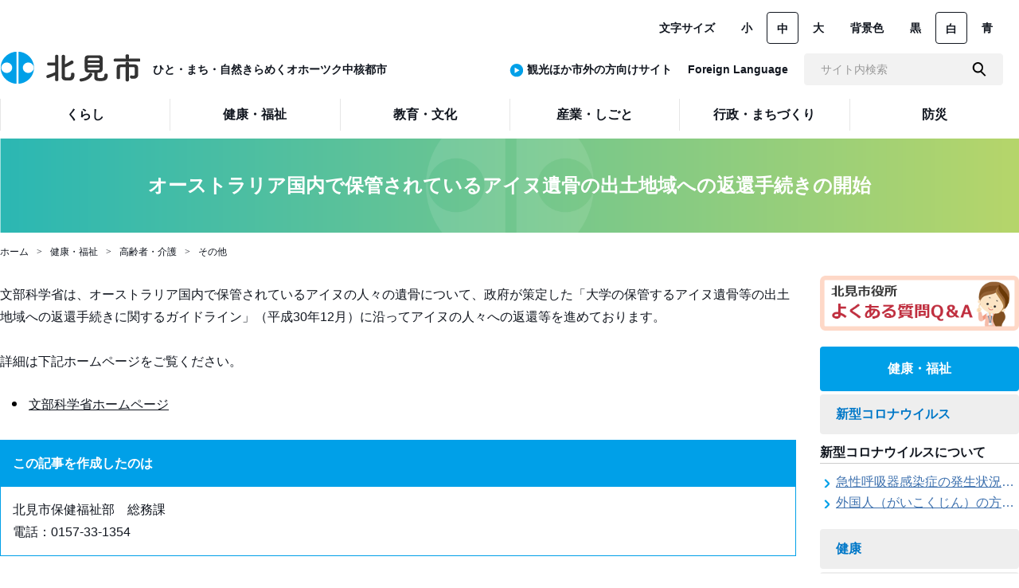

--- FILE ---
content_type: text/html; charset=UTF-8
request_url: https://www.city.kitami.lg.jp/administration/welfare/detail.php?content=11387
body_size: 13071
content:

<!doctype html>
<html lang="ja">

  
<head>
      <!-- Google tag (gtag.js) -->
    <script async src="https://www.googletagmanager.com/gtag/js?id=G-JC05C3XDVH"></script>
  <script>
    window.dataLayer = window.dataLayer || [];
    function gtag(){dataLayer.push(arguments);}
    gtag('js', new Date());

    gtag('config', 'G-JC05C3XDVH');
  </script>

  <!-- Global site tag (gtag.js) - Google Analytics -->
  <script async src="https://www.googletagmanager.com/gtag/js?id=UA-44025733-1"></script>
  <script>
  window.dataLayer = window.dataLayer || [];
  function gtag(){dataLayer.push(arguments);}
  gtag('js', new Date());
  
  gtag('config', 'UA-44025733-1');
  </script>
  <meta charset="UTF-8">
<meta http-equiv="X-UA-Compatible" content="IE=edge">
<meta name="viewport" content="width=device-width,initial-scale=1.0,minimum-scale=1.0">
<meta name="format-detection" content="telephone=no">

<title>オーストラリア国内で保管されているアイヌ遺骨の出土地域への返還手続きの開始 | 北見市</title>

<meta name="keywords" content="北海道,北見市">
<meta name="description" content="こちらのページは「北見市」のホームページです。">

<!-- OpenGraphProtocol/ -->
<meta property="og:site_name" content="北見市">
<meta property="og:url" content="">
<meta property="og:type" content="website">
<meta property="og:title" content="オーストラリア国内で保管されているアイヌ遺骨の出土地域への返還手続きの開始 | 北見市">
<meta property="og:description" content="こちらのページは「北見市」のホームページです。">
<meta property="og:image" content="common/img/main_logo.png">
<!-- /OpenGraphProtocol -->

<!-- favicon/ -->
<link rel="shortcut icon" href="/favicon.ico">
<link rel="shortcut icon" href="/apple-touch-icon.png" sizes="180x180">
<!-- /favicon -->

<!-- stylesheet/ -->
<link href="../../common/css/common.css" rel="stylesheet">
<link href="../../common/css/site_administration.css" rel="stylesheet">
<link href="../../common/css/jquery-ui.css" rel="stylesheet">
<link href="../../common/css/slick-theme.css" rel="stylesheet">
<link href="../../common/css/slick.css" rel="stylesheet">
<link href="../../common/css/cassette.css" rel="stylesheet">
<link href="../../common/css/administration/detail.css" rel="stylesheet">
<!-- /stylesheet -->

<!-- javascript/ -->
<script src="../../common/js/jquery-3.5.1.min.js"></script>
<script src="../../common/js/jquery.matchHeight.js"></script>
<script src="../../common/js/picturefill.min.js"></script>
<script src="../../common/js/ofi.min.js"></script>
<script src="../../common/js/slick.min.js"></script>
<script src="../../common/js/jquery.cookie.js"></script>
<script src="../../common/js/administration/main.js"></script>
<script src="../../common/js/postcode.js"></script>
<script src="../../common/js/jquery-ui-1.10.4.custom.js"></script>
<script src="../../common/js/jquery.ui.datepicker-ja.min.js"></script>
<script src="../../common/js/administration/common.js"></script>
<script src="../../common/js/emergency.js"></script>

<script src="../../common/js/common.js"></script>
<!-- /javascript -->

</head>

<body class="is-gyosei is-gyoseiTop">
<div class="l-wrapper">

<header class="l-header l-header__gyosei">
<div class="l-header_inr">
  <h1 class="l-header_logo"><a href="/administration/"><img src="../../common/img/administration/main_logo.png" alt="北見市"></a>&nbsp;&nbsp;&nbsp;&nbsp;<span class="l-header-logo-word">ひと・まち・自然きらめくオホーツク中核都市</span></h1>
  <div class="js-spMenu l-header_utility">
    <div class="l-header_utility_inr">
      <nav>
        <ul class="l-header_utility_nav">
                      <li class="l-header_utility_nav_item js-dropDown">
              <a href="/administration/life" class="l-header_utility_nav_item_link"><span>くらし</span></a>
              <div class="l-header_utility_nav_item_child js-dropDown_item">
                <div class="l-header_utility_nav_item_child_inr">
                  <ul>
                                          <li><a href="/administration/life/category/?category=1">戸籍・住民票・印鑑登録</a></li>
                                          <li><a href="/administration/life/category/?category=2">税</a></li>
                                          <li><a href="/administration/life/category/?category=3">年金</a></li>
                                          <li><a href="/administration/life/category/?category=4">国保・後期高齢者医療</a></li>
                                          <li><a href="/administration/life/category/?category=5">水道・下水道</a></li>
                                          <li><a href="/administration/life/category/?category=7">動物</a></li>
                                          <li><a href="/administration/life/category/?category=6">環境・ゼロカーボン</a></li>
                                          <li><a href="/administration/life/category/?category=8">ゴミ・リサイクル</a></li>
                                          <li><a href="/administration/life/category/?category=9">公営住宅</a></li>
                                          <li><a href="/administration/life/category/?category=10">子育て</a></li>
                                          <li><a href="/administration/life/category/?category=11">消費生活</a></li>
                                          <li><a href="/administration/life/category/?category=12">男女共同参画</a></li>
                                          <li><a href="/administration/life/category/?category=631">人権</a></li>
                                          <li><a href="/administration/life/category/?category=13">交通安全</a></li>
                                          <li><a href="/administration/life/category/?category=14">市民活動・市民協働</a></li>
                                          <li><a href="/administration/life/category/?category=15">霊園・墓地</a></li>
                                          <li><a href="/administration/life/category/?category=16">選挙</a></li>
                                          <li><a href="/administration/life/category/?category=17">公園</a></li>
                                          <li><a href="/administration/life/category/?category=18">広報</a></li>
                                          <li><a href="/administration/life/category/?category=19">マイナンバー</a></li>
                                          <li><a href="/administration/life/category/?category=651">外国人（がいこくじん）の方（かた）・外国人材受入事業者（がいこくじんざいうけいれじぎょうしゃ）の方（かた）へ</a></li>
                                      </ul>
                </div>
              </div>
            </li>
                      <li class="l-header_utility_nav_item js-dropDown">
              <a href="/administration/welfare" class="l-header_utility_nav_item_link"><span>健康・福祉</span></a>
              <div class="l-header_utility_nav_item_child js-dropDown_item">
                <div class="l-header_utility_nav_item_child_inr">
                  <ul>
                                          <li><a href="/administration/welfare/category/?category=317">新型コロナウイルス</a></li>
                                          <li><a href="/administration/welfare/category/?category=403">健康</a></li>
                                          <li><a href="/administration/welfare/category/?category=21">日曜救急当番医・医療機関名</a></li>
                                          <li><a href="/administration/welfare/category/?category=22">高齢者・介護</a></li>
                                          <li><a href="/administration/welfare/category/?category=23">地域福祉</a></li>
                                          <li><a href="/administration/welfare/category/?category=24">障がい福祉</a></li>
                                          <li><a href="/administration/welfare/category/?category=25">インフルエンザ</a></li>
                                      </ul>
                </div>
              </div>
            </li>
                      <li class="l-header_utility_nav_item js-dropDown">
              <a href="/administration/education" class="l-header_utility_nav_item_link"><span>教育・文化</span></a>
              <div class="l-header_utility_nav_item_child js-dropDown_item">
                <div class="l-header_utility_nav_item_child_inr">
                  <ul>
                                          <li><a href="/administration/education/category/?category=26">教育委員会</a></li>
                                          <li><a href="/administration/education/category/?category=27">スポーツ</a></li>
                                          <li><a href="/administration/education/category/?category=28">青少年</a></li>
                                          <li><a href="/administration/education/category/?category=30">学校教育</a></li>
                                          <li><a href="/administration/education/category/?category=31">文化施設</a></li>
                                          <li><a href="/administration/education/category/?category=29">生涯学習</a></li>
                                          <li><a href="/administration/education/category/?category=32">姉妹友好都市・国際交流</a></li>
                                          <li><a href="/administration/education/category/?category=33">歴史・風土</a></li>
                                          <li><a href="/administration/education/category/?category=34">講座・催し</a></li>
                                          <li><a href="/administration/education/category/?category=35">図書館</a></li>
                                      </ul>
                </div>
              </div>
            </li>
                      <li class="l-header_utility_nav_item js-dropDown">
              <a href="/administration/work" class="l-header_utility_nav_item_link"><span>産業・しごと</span></a>
              <div class="l-header_utility_nav_item_child js-dropDown_item">
                <div class="l-header_utility_nav_item_child_inr">
                  <ul>
                                          <li><a href="/administration/work/category/?category=36">農業・林業</a></li>
                                          <li><a href="/administration/work/category/?category=37">水産業</a></li>
                                          <li><a href="/administration/work/category/?category=38">商業・サービス業</a></li>
                                          <li><a href="/administration/work/category/?category=39">雇用・労働</a></li>
                                          <li><a href="/administration/work/category/?category=40">企業支援・企業立地</a></li>
                                          <li><a href="/administration/work/category/?category=41">建物・住まい</a></li>
                                          <li><a href="/administration/work/category/?category=42">土地</a></li>
                                          <li><a href="/administration/work/category/?category=44">農業委員会</a></li>
                                      </ul>
                </div>
              </div>
            </li>
                      <li class="l-header_utility_nav_item js-dropDown">
              <a href="/administration/town" class="l-header_utility_nav_item_link"><span>行政・まちづくり</span></a>
              <div class="l-header_utility_nav_item_child js-dropDown_item">
                <div class="l-header_utility_nav_item_child_inr">
                  <ul>
                                          <li><a href="/administration/town/category/?category=45">地域・まちづくり</a></li>
                                          <li><a href="/administration/town/category/?category=657">情報政策</a></li>
                                          <li><a href="/administration/town/category/?category=58">北見市誕生のあゆみ</a></li>
                                          <li><a href="/administration/town/category/?category=46">行政評価</a></li>
                                          <li><a href="/administration/town/category/?category=47">行財政改革・DX</a></li>
                                          <li><a href="/administration/town/category/?category=48">財政</a></li>
                                          <li><a href="/administration/town/category/?category=50">条例・規則</a></li>
                                          <li><a href="/administration/town/category/?category=51">人事・採用</a></li>
                                          <li><a href="/administration/town/category/?category=54">計画</a></li>
                                          <li><a href="/administration/town/category/?category=654">まちづくり</a></li>
                                          <li><a href="/administration/town/category/?category=609">連携協定・連携事業</a></li>
                                          <li><a href="/administration/town/category/?category=49">統計</a></li>
                                          <li><a href="/administration/town/category/?category=55">施設</a></li>
                                          <li><a href="/administration/town/category/?category=52">入札・契約</a></li>
                                          <li><a href="/administration/town/category/?category=53">工事検査</a></li>
                                          <li><a href="/administration/town/category/?category=56">市議会</a></li>
                                          <li><a href="/administration/town/category/?category=59">情報公開</a></li>
                                          <li><a href="/administration/town/category/?category=60">申請・届出</a></li>
                                          <li><a href="/administration/town/category/?category=61">監査</a></li>
                                          <li><a href="/administration/town/category/?category=62">ご意見募集（パブリックコメント）</a></li>
                                          <li><a href="/administration/town/category/?category=63">広聴</a></li>
                                          <li><a href="/administration/town/category/?category=57">道路・河川</a></li>
                                          <li><a href="/administration/town/category/?category=64">地域交通</a></li>
                                          <li><a href="/administration/town/category/?category=65">広告事業</a></li>
                                          <li><a href="/administration/town/category/?category=626">地域力の創造</a></li>
                                      </ul>
                </div>
              </div>
            </li>
                      <li class="l-header_utility_nav_item js-dropDown">
              <a href="/administration/disaster" class="l-header_utility_nav_item_link"><span>防災</span></a>
              <div class="l-header_utility_nav_item_child js-dropDown_item">
                <div class="l-header_utility_nav_item_child_inr">
                  <ul>
                                          <li><a href="/administration/disaster/category/?category=66">災害関連情報</a></li>
                                          <li><a href="/administration/disaster/category/?category=67">道路交通情報</a></li>
                                          <li><a href="/administration/disaster/category/?category=68">除雪情報</a></li>
                                          <li><a href="/administration/disaster/category/?category=69">防災情報</a></li>
                                          <li><a href="/administration/disaster/category/?category=70">水道工事断水情報</a></li>
                                      </ul>
                </div>
              </div>
            </li>
                  </ul>
      </nav>
      <div class="l-header_utility_sub">
        <dl class="l-header_utility_sub_change">
          <dt>文字サイズ</dt>
          <dd>
            <ul>
              <li><a href="#" class="js-fs js-fsSmall" data-bodyclass="fsSmall" data-size="50%">小</a></li>
              <li><a href="#" class="js-fs js-fsNormal is-active" data-bodyclass="fsNormal"  data-size="62.5%">中</a></li>
              <li><a href="#" class="js-fs js-fsLarge" data-bodyclass="fsLarge" data-size="75%">大</a></li>
            </ul>
          </dd>
        </dl>
        <dl class="l-header_utility_sub_change">
          <dt>背景色</dt>
          <dd>
            <ul>
              <li><a href="#" class="js-bg js-bgBlack" data-color="black">黒</a></li>
              <li><a href="#" class="js-bg js-bgDefault is-active" data-color="default">白</a></li>
              <li><a href="#" class="js-bg js-bgBlue" data-color="blue">青</a></li>
            </ul>
          </dd>
        </dl>
        
        <!-- <dl class="l-header_utility_sub_change">
          <dd>
          <b><a href="https://www.city.kitami.lg.jp/administration/welfare/detail.php?content=11387&ruby=true" id="navigationRuby">ふりがなをつける</a></b>
          </dd>
        </dl> -->
      </div>
      <div class="l-header_utility_sub2">
        <ul class="l-header_utility_sub_change" id="header-language-dl">
          <li id="header-sigai-dt"><span class="u-right-blue-round-icon"></span><a href="/tourism/">観光ほか市外の方向けサイト</a></li>
          <!--li>
            <select name="select_Language" onChange="location.href=value;">
              <option>Language</option>
              <option value="https://www.city.kitami.lg.jp.e.fu.hp.transer.com/">English</option>
              <option value="https://www.city.kitami.lg.jp.c.fu.hp.transer.com/">简体中文</option>
              <option value="https://www.city.kitami.lg.jp.t.fu.hp.transer.com/">繁体中文</option>
              <option value="https://www.city.kitami.lg.jp.k.fu.hp.transer.com/">한국</option>
              <option value="https://www.city.kitami.lg.jp/">日本語</option>
            </select>
          </li-->
          <li><a href="/administration/detail.php?content=11666">Foreign Language</a></li>
          <li>
            <form class="l-header_utility_sub_form" onSubmit="return true;" action="/search/" id="js-search">
              <input type="text" placeholder="サイト内検索" name="q" title="サイト内検索">
              <button></button>
            </form>
          </li>
        </ul>
      </div>
    </div>

  </div>
</div>
<a href="#" class="js-spMenuBtn" aria-label="SPメニュー" title="メニューを開く">
  <div class="js-spMenuBtn_div">
    <span></span>
    <span></span>
    <p>MENU</p>
    <p>CLOSE</p>
  </div>
</a>
</header>

<div class="l-header-filling-div">
</div>

<div class="welfare_top">
  <div class="welfare_top_p">
    <h2>オーストラリア国内で保管されているアイヌ遺骨の出土地域への返還手続きの開始</h2>
  </div>
</div>

<div class="breadCrumb-div">
    <ul class="c-breadCrumb">
    <li><a href="/administration/">ホーム</a></li>
    <li><a href="/administration/welfare/">健康・福祉</a></li>
    <li><a href="/administration/welfare/category/?category=22">高齢者・介護</a>
    <li><a href="/administration/welfare/category/?category=396">その他</a>
  </ul>
  </div>

<div class="container">
  <div class="container_body">
    <div class="container_left">
      <div id=content-0 class="text_block _block cassette-item">
<div>
<p class="container_detail">
    文部科学省は、オーストラリア国内で保管されているアイヌの人々の遺骨について、政府が策定した「大学の保管するアイヌ遺骨等の出土地域への返還手続きに関するガイドライン」（平成30年12月）に沿ってアイヌの人々への返還等を進めております。<br />
<br />
詳細は下記ホームページをご覧ください。</p>
</div>
</div>
<div id=content-1 class="list_block _block cassette-item list01">
<div>
<ul class="c-simpleList">
            <li><a href="https://www.mext.go.jp/a_menu/kagaku/ainu/1415588_00002.htm" target=_blank>文部科学省ホームページ</a></li>
      </ul>

  </div>
</div>
<div id=content-2 class="cassette-item definitionList01">
  <div>
  <div class="div-def-list-up-down">
    <table>
      <tr>
        <th>この記事を作成したのは</th>
      </tr>
      <tr>
        <td>北見市保健福祉部　総務課<br />
電話：0157-33-1354</td>
      </tr>
    </table>
  </div>
    </div>
  <div class="c-free"></div>
</div>
<div id=content-3 class="text_block _block cassette-item">
<div>
<p class="container_detail">
    メールでのお問い合わせは、以下のフォームをご利用ください。</p>
</div>
</div>
<div id=content-4 class="cassette-item _formEdit">
  <div>
  <div class="div-detail-form">
  <form method="post" action="#content-4">    <table class="width-100 font-weight">
    <tr>
  <th>メールアドレス
     <span class="caution u-colorRed">※</span>  </th>
  <td><input type="text" class="mid" name="form_item_0_text01" value="">
    <em>半角文字で入力</em>        </td>
  </tr>
<tr>
  <th>お名前
     <span class="caution u-colorRed">※</span>  </th>
  <td>
    <input type="text" class="mid" name="form_item_1_text01" value="">
              </td>
  </tr>
<tr>
  <th>お名前（かな）
     <span class="caution u-colorRed">※</span>  </th>
  <td><input type="text" class="mid" name="form_item_2_text01" value="">
            </td>
  </tr>
<tr>
  <th>年齢      </th>
  <td><select name="form_item_3_select">
            <option value=""></option>
            <option value="10代以下">10代以下</option>
            <option value="20代">20代</option>
            <option value="30代">30代</option>
            <option value="40代">40代</option>
            <option value="50代">50代</option>
            <option value="60代">60代</option>
            <option value="70代">70代</option>
            <option value="80代以上">80代以上</option>
                </select>
    <em>選択してください</em>        </td>
  </tr>
<tr>
  <th>職業      </th>
  <td><select name="form_item_4_select">
            <option value=""></option>
            <option value="会社員">会社員</option>
            <option value="自営業">自営業</option>
            <option value="公務員">公務員</option>
            <option value="パート・アルバイト">パート・アルバイト</option>
            <option value="主婦・主夫">主婦・主夫</option>
            <option value="学生">学生</option>
            <option value="無職">無職</option>
                </select>
    <em>選択してください</em>        </td>
  </tr>
<tr>
  <th>住所      </th>
  <td><input type="text" class="mid" name="form_item_5_text01" value="">
            </td>
  </tr>
<tr>
  <th>郵便番号      </th>
  <td><input type="text" class="mid" name="form_item_6_text01" value="">
    <em>半角数字とハイフンのみで入力。<br />
例）090-8501</em>        </td>
  </tr>
<tr>
  <th>電話番号      </th>
  <td><input type="text" class="mid" name="form_item_7_text01" value="">
    <em>半角数字とハイフンのみで入力。<br />
例）0157-23-7111<br />
※簡単なお問い合わせの場合はお電話にて回答させていただく場合がございます。電話番号の記載にご協力をお願いします</em>        </td>
  </tr>
<tr>
  <th>件名      </th>
  <td><input type="text" class="mid" name="form_item_8_text01" value="">
            </td>
  </tr>
<tr>
  <th class="valign-top">内容     <span class="caution u-colorRed">※</span>  </th>
  <td><textarea name="form_item_9_text01"></textarea>
            </td>
  </tr>
    </table>
    
    <div class="c-free"></div>
    <ul class="c-form_btn">
            <li>
        <input type="hidden" name="form_id" value="50">
        <input type="hidden" name="mode" value="confirm">
        <button type="submit">確認</button>
      </li>
          </ul>
  </form>  </div>
    </div>
  <div class="c-free"></div>
</div>
    </div>
    <div class="container_right">
      
<div id="right_category_content_list_div">
<div class="faq-banner faq-banner--propase"><a href="/administration/faq/"><img src="/common/img/faq-banner.png" alt="よくある質問のページへ"></a></div>

  <h3 class="purpose-title-div">健康・福祉</h3>

  <h4 class="private-category-title-div"><a href="#cat1">新型コロナウイルス</a></h4>
  <div class="mid-category-body-div" id="content1" style="display: none;">
    <p class="small-category-title-div">新型コロナウイルスについて</p>
    <div class="tier2-content-list-div">
      <ul>
        <li>
          <span class="u-right-blue-arrow"></span><a href="./detail.php?content=10295" class="underline-blue">急性呼吸器感染症の発生状況について</a>
        </li>
        <li>
          <span class="u-right-blue-arrow"></span><a href="./detail.php?content=5716" class="underline-blue">外国人（がいこくじん）の方（かた）への情報（じょうほう）</a>
        </li>
      </ul>
    </div>
  </div>
  <h4 class="private-category-title-div"><a href="#cat2">健康</a></h4>
  <div class="mid-category-body-div" id="content2" style="display: none;">
    <p class="small-category-title-div">母子の健康</p>
    <div class="tier2-content-list-div">
      <ul>
        <li>
          <span class="u-right-blue-arrow"></span><a href="./detail.php?content=7408" class="underline-blue">育児学級</a>
        </li>
        <li>
          <span class="u-right-blue-arrow"></span><a href="./detail.php?content=6263" class="underline-blue">母親学級、両親学級</a>
        </li>
        <li>
          <span class="u-right-blue-arrow"></span><a href="./detail.php?content=13378" class="underline-blue">妊婦のための支援給付</a>
        </li>
        <li>
          <span class="u-right-blue-arrow"></span><a href="./detail.php?content=12140" class="underline-blue">不妊症・不育症について</a>
        </li>
        <li>
          <span class="u-right-blue-arrow"></span><a href="./detail.php?content=12094" class="underline-blue">おじいちゃん、おばあちゃんのための孫育てガイド（まごナビ！）のご案内</a>
        </li>
        <li>
          <span class="u-right-blue-arrow"></span><a href="./detail.php?content=8969" class="underline-blue">年中さん健康相談</a>
        </li>
        <li>
          <span class="u-right-blue-arrow"></span><a href="./detail.php?content=8966" class="underline-blue">北見市妊産婦交通費助成事業</a>
        </li>
        <li>
          <span class="u-right-blue-arrow"></span><a href="./detail.php?content=7200" class="underline-blue">妊娠の届出（母子健康手帳・妊産婦一般健康診査受診票の交付）</a>
        </li>
        <li>
          <span class="u-right-blue-arrow"></span><a href="./detail.php?content=7166" class="underline-blue">乳幼児健康診査</a>
        </li>
        <li>
          <span class="u-right-blue-arrow"></span><a href="./detail.php?content=6681" class="underline-blue">双子の会</a>
        </li>
        <li>
          <span class="u-right-blue-arrow"></span><a href="./detail.php?content=6112" class="underline-blue">母と子の健康相談</a>
        </li>
        <li>
          <span class="u-right-blue-arrow"></span><a href="./detail.php?content=6008" class="underline-blue">新生児聴覚検査</a>
        </li>
        <li>
          <span class="u-right-blue-arrow"></span><a href="./detail.php?content=6007" class="underline-blue">北見市産後ケア事業に関する申請</a>
        </li>
        <li>
          <span class="u-right-blue-arrow"></span><a href="./detail.php?content=413" class="underline-blue">乳児家庭全戸訪問（こんにちは赤ちゃん）事業</a>
        </li>
        <li>
          <span class="u-right-blue-arrow"></span><a href="./detail.php?content=12335" class="underline-blue">幼児食クッキング</a>
        </li>
        <li>
          <span class="u-right-blue-arrow"></span><a href="./detail.php?content=12334" class="underline-blue">幼児食教室</a>
        </li>
        <li>
          <span class="u-right-blue-arrow"></span><a href="./detail.php?content=12330" class="underline-blue">離乳食クッキング</a>
        </li>
        <li>
          <span class="u-right-blue-arrow"></span><a href="./detail.php?content=12329" class="underline-blue">離乳食教室</a>
        </li>
      </ul>
    </div>
    <p class="small-category-title-div">予防接種</p>
    <div class="tier2-content-list-div">
      <ul>
        <li>
          <span class="u-right-blue-arrow"></span><a href="./detail.php?content=7034" class="underline-blue">高齢者インフルエンザ及び新型コロナウイルス感染症の定期予防接種</a>
        </li>
        <li>
          <span class="u-right-blue-arrow"></span><a href="./detail.php?content=13290" class="underline-blue">帯状疱疹ワクチン定期予防接種</a>
        </li>
        <li>
          <span class="u-right-blue-arrow"></span><a href="./detail.php?content=11448" class="underline-blue">定期予防接種と任意予防接種</a>
        </li>
        <li>
          <span class="u-right-blue-arrow"></span><a href="./detail.php?content=7191" class="underline-blue">ヒトパピローマウイルス（HPV）感染症</a>
        </li>
        <li>
          <span class="u-right-blue-arrow"></span><a href="./detail.php?content=7038" class="underline-blue">子どもの予防接種</a>
        </li>
        <li>
          <span class="u-right-blue-arrow"></span><a href="./detail.php?content=7037" class="underline-blue">ロタウイルス感染症の予防接種</a>
        </li>
        <li>
          <span class="u-right-blue-arrow"></span><a href="./detail.php?content=5996" class="underline-blue">日本脳炎定期予防接種</a>
        </li>
        <li>
          <span class="u-right-blue-arrow"></span><a href="./detail.php?content=13165" class="underline-blue">大人のRSウイルス感染症にご注意ください</a>
        </li>
        <li>
          <span class="u-right-blue-arrow"></span><a href="./detail.php?content=11728" class="underline-blue">定期予防接種の再接種費用を助成します</a>
        </li>
        <li>
          <span class="u-right-blue-arrow"></span><a href="./detail.php?content=11013" class="underline-blue">成人用肺炎球菌ワクチン予防接種（任意接種）の費用助成</a>
        </li>
        <li>
          <span class="u-right-blue-arrow"></span><a href="./detail.php?content=7132" class="underline-blue">市外で定期予防接種を希望する場合</a>
        </li>
        <li>
          <span class="u-right-blue-arrow"></span><a href="./detail.php?content=5997" class="underline-blue">麻しん及び風しん予防接種の定期接種が可能な期間が延長されています</a>
        </li>
        <li>
          <span class="u-right-blue-arrow"></span><a href="./detail.php?content=5995" class="underline-blue">成人用肺炎球菌ワクチン定期接種</a>
        </li>
      </ul>
    </div>
    <p class="small-category-title-div">成人の健康</p>
    <div class="tier2-content-list-div">
      <ul>
        <li>
          <span class="u-right-blue-arrow"></span><a href="./detail.php?content=13370" class="underline-blue">がん検診電子申請予約受付</a>
        </li>
        <li>
          <span class="u-right-blue-arrow"></span><a href="./detail.php?content=9434" class="underline-blue">脳ドック（国保以外の方）</a>
        </li>
        <li>
          <span class="u-right-blue-arrow"></span><a href="./detail.php?content=9602" class="underline-blue">歯周病検診</a>
        </li>
        <li>
          <span class="u-right-blue-arrow"></span><a href="./detail.php?content=11399" class="underline-blue">こころの健康相談</a>
        </li>
        <li>
          <span class="u-right-blue-arrow"></span><a href="./detail.php?content=13605" class="underline-blue">がん検診会場（保健センター）のご案内</a>
        </li>
        <li>
          <span class="u-right-blue-arrow"></span><a href="./detail.php?content=13417" class="underline-blue">個別医療機関検診　大腸がん検診指定医療機関一覧</a>
        </li>
        <li>
          <span class="u-right-blue-arrow"></span><a href="./detail.php?content=12414" class="underline-blue">がん検診の日程</a>
        </li>
        <li>
          <span class="u-right-blue-arrow"></span><a href="./detail.php?content=9467" class="underline-blue">がん検診（子宮・乳）</a>
        </li>
        <li>
          <span class="u-right-blue-arrow"></span><a href="./detail.php?content=9450" class="underline-blue">がん検診（胃・肺・大腸）</a>
        </li>
        <li>
          <span class="u-right-blue-arrow"></span><a href="./detail.php?content=13358" class="underline-blue">脳ドック（国保の方）</a>
        </li>
        <li>
          <span class="u-right-blue-arrow"></span><a href="./detail.php?content=11949" class="underline-blue">ミント健診（北見市若年層健康診査）</a>
        </li>
        <li>
          <span class="u-right-blue-arrow"></span><a href="./detail.php?content=10019" class="underline-blue">成人健康相談のご案内</a>
        </li>
        <li>
          <span class="u-right-blue-arrow"></span><a href="./detail.php?content=9508" class="underline-blue">結核検診</a>
        </li>
        <li>
          <span class="u-right-blue-arrow"></span><a href="./detail.php?content=9507" class="underline-blue">健康づくり健診</a>
        </li>
        <li>
          <span class="u-right-blue-arrow"></span><a href="./detail.php?content=9503" class="underline-blue">骨粗しょう症検診</a>
        </li>
        <li>
          <span class="u-right-blue-arrow"></span><a href="./detail.php?content=9491" class="underline-blue">肝炎ウイルス検診</a>
        </li>
        <li>
          <span class="u-right-blue-arrow"></span><a href="./detail.php?content=6403" class="underline-blue">エキノコックス症検診</a>
        </li>
      </ul>
    </div>
    <p class="small-category-title-div">健康</p>
    <div class="tier2-content-list-div">
      <ul>
        <li>
          <span class="u-right-blue-arrow"></span><a href="./detail.php?content=11379" class="underline-blue">手足口病とは</a>
        </li>
        <li>
          <span class="u-right-blue-arrow"></span><a href="./detail.php?content=12108" class="underline-blue">香りのエチケットについて（化学物質過敏症）</a>
        </li>
        <li>
          <span class="u-right-blue-arrow"></span><a href="./detail.php?content=12553" class="underline-blue">北見市指定暑熱避難施設（クーリングシェルター）の指定</a>
        </li>
        <li>
          <span class="u-right-blue-arrow"></span><a href="./detail.php?content=8002" class="underline-blue">受動喫煙防止はマナーからルールへ！</a>
        </li>
        <li>
          <span class="u-right-blue-arrow"></span><a href="./detail.php?content=13606" class="underline-blue">健康手帳</a>
        </li>
        <li>
          <span class="u-right-blue-arrow"></span><a href="./detail.php?content=12589" class="underline-blue">市販薬のオーバードーズ（過剰摂取）</a>
        </li>
        <li>
          <span class="u-right-blue-arrow"></span><a href="./detail.php?content=2371" class="underline-blue">食中毒に注意しましょう！！</a>
        </li>
      </ul>
    </div>
    <p class="small-category-title-div">講座・催し</p>
    <div class="tier2-content-list-div">
      <ul>
        <li>
          <span class="u-right-blue-arrow"></span><a href="./detail.php?content=13933" class="underline-blue">「野菜が主役！ベジ食べるクッキング」を開催します</a>
        </li>
        <li>
          <span class="u-right-blue-arrow"></span><a href="./detail.php?content=13824" class="underline-blue">体操の日</a>
        </li>
        <li>
          <span class="u-right-blue-arrow"></span><a href="./detail.php?content=11800" class="underline-blue">健康講座のご案内</a>
        </li>
        <li>
          <span class="u-right-blue-arrow"></span><a href="./detail.php?content=3532" class="underline-blue">メンタルヘルスチェック「こころの体温計」</a>
        </li>
      </ul>
    </div>
    <p class="small-category-title-div">ＡＥＤ</p>
    <div class="tier2-content-list-div">
      <ul>
        <li>
          <span class="u-right-blue-arrow"></span><a href="./detail.php?content=8163" class="underline-blue">AEDを設置している市の公共施設</a>
        </li>
      </ul>
    </div>
    <p class="small-category-title-div">その他</p>
    <div class="tier2-content-list-div">
      <ul>
        <li>
          <span class="u-right-blue-arrow"></span><a href="./detail.php?content=12954" class="underline-blue">北見市健康づくり推進協議会</a>
        </li>
        <li>
          <span class="u-right-blue-arrow"></span><a href="./detail.php?content=11974" class="underline-blue">北見市健康づくりポイント事業</a>
        </li>
        <li>
          <span class="u-right-blue-arrow"></span><a href="./detail.php?content=1232" class="underline-blue">夏場は「熱中症」や「やけど」などに、ご注意ください。</a>
        </li>
        <li>
          <span class="u-right-blue-arrow"></span><a href="./detail.php?content=13384" class="underline-blue">保健事業・検診事業等にかかわる問合せ先変更（端野・常呂・留辺蘂自治区）</a>
        </li>
        <li>
          <span class="u-right-blue-arrow"></span><a href="./detail.php?content=11164" class="underline-blue">移動献血車運行日程</a>
        </li>
        <li>
          <span class="u-right-blue-arrow"></span><a href="./detail.php?content=6424" class="underline-blue">熱中症予防</a>
        </li>
      </ul>
    </div>
  </div>
  <h4 class="private-category-title-div"><a href="#cat3">日曜救急当番医・医療機関名</a></h4>
  <div class="mid-category-body-div" id="content3" style="display: none;">
    <p class="small-category-title-div">日曜救急当番医・医療機関</p>
    <div class="tier2-content-list-div">
      <ul>
        <li>
          <span class="u-right-blue-arrow"></span><a href="./detail.php?content=12894" class="underline-blue">日曜・祝日等に病気になったら</a>
        </li>
        <li>
          <span class="u-right-blue-arrow"></span><a href="./detail.php?content=7636" class="underline-blue">市内の医療機関</a>
        </li>
        <li>
          <span class="u-right-blue-arrow"></span><a href="./detail.php?content=7634" class="underline-blue">北見市休日夜間急病センター</a>
        </li>
        <li>
          <span class="u-right-blue-arrow"></span><a href="./detail.php?content=7633" class="underline-blue">救急医療情報</a>
        </li>
        <li>
          <span class="u-right-blue-arrow"></span><a href="./detail.php?content=7632" class="underline-blue">こどもの救急情報</a>
        </li>
        <li>
          <span class="u-right-blue-arrow"></span><a href="./detail.php?content=10428" class="underline-blue">市内の歯科医療機関</a>
        </li>
      </ul>
    </div>
  </div>
  <h4 class="private-category-title-div"><a href="#cat4">高齢者・介護</a></h4>
  <div class="mid-category-body-div" id="content4" style="display: none;">
    <div class="tier2-content-list-div">
      <ul>
        <li>
          <span class="u-right-blue-arrow"></span><a href="./detail.php?content=11382" class="underline-blue">令和７年度　第３回　居宅介護支援事業所等連絡会議の開催</a>
        </li>
        <li>
          <span class="u-right-blue-arrow"></span><a href="./detail.php?content=13920" class="underline-blue">有償ボランティア「スケッター」募集！</a>
        </li>
        <li>
          <span class="u-right-blue-arrow"></span><a href="./detail.php?content=11803" class="underline-blue">令和7年度　北見市敬老事業</a>
        </li>
        <li>
          <span class="u-right-blue-arrow"></span><a href="./detail.php?content=9000" class="underline-blue">北見市生活支援体制整備事業</a>
        </li>
        <li>
          <span class="u-right-blue-arrow"></span><a href="./detail.php?content=3897" class="underline-blue">北見市高齢者相談支援センター（地域包括支援センター）</a>
        </li>
      </ul>
    </div>
    <p class="small-category-title-div">介護保険のしくみ</p>
    <div class="tier2-content-list-div">
      <ul>
        <li>
          <span class="u-right-blue-arrow"></span><a href="./detail.php?content=6418" class="underline-blue">北見市の介護保険料</a>
        </li>
        <li>
          <span class="u-right-blue-arrow"></span><a href="./detail.php?content=4663" class="underline-blue">介護保険のしくみ</a>
        </li>
        <li>
          <span class="u-right-blue-arrow"></span><a href="./detail.php?content=3746" class="underline-blue">介護保険の被保険者</a>
        </li>
      </ul>
    </div>
    <p class="small-category-title-div">介護保険をつかう</p>
    <div class="tier2-content-list-div">
      <ul>
        <li>
          <span class="u-right-blue-arrow"></span><a href="./detail.php?content=441" class="underline-blue">介護保険の申請から利用開始まで</a>
        </li>
        <li>
          <span class="u-right-blue-arrow"></span><a href="./detail.php?content=8941" class="underline-blue">介護サービス提供事業所・施設</a>
        </li>
        <li>
          <span class="u-right-blue-arrow"></span><a href="./detail.php?content=9925" class="underline-blue">介護保険施設でサービスを受ける</a>
        </li>
        <li>
          <span class="u-right-blue-arrow"></span><a href="./detail.php?content=4256" class="underline-blue">介護保険で受けられるサービス</a>
        </li>
        <li>
          <span class="u-right-blue-arrow"></span><a href="./detail.php?content=10288" class="underline-blue">介護予防・生活支援サービス（総合事業）</a>
        </li>
        <li>
          <span class="u-right-blue-arrow"></span><a href="./detail.php?content=10278" class="underline-blue">介護サービスを利用したときの月々の自己負担上限</a>
        </li>
        <li>
          <span class="u-right-blue-arrow"></span><a href="./detail.php?content=9950" class="underline-blue">社会福祉法人等による利用者負担額軽減申請</a>
        </li>
        <li>
          <span class="u-right-blue-arrow"></span><a href="./detail.php?content=9938" class="underline-blue">負担限度額認定申請</a>
        </li>
        <li>
          <span class="u-right-blue-arrow"></span><a href="./detail.php?content=5310" class="underline-blue">介護サービスを利用したときの負担割合と支給限度</a>
        </li>
        <li>
          <span class="u-right-blue-arrow"></span><a href="./detail.php?content=3717" class="underline-blue">介護保険制度における利用者負担軽減</a>
        </li>
      </ul>
    </div>
    <p class="small-category-title-div">高齢者福祉サービス</p>
    <div class="tier2-content-list-div">
      <ul>
        <li>
          <span class="u-right-blue-arrow"></span><a href="./detail.php?content=9225" class="underline-blue">高齢者の権利擁護</a>
        </li>
        <li>
          <span class="u-right-blue-arrow"></span><a href="./detail.php?content=9022" class="underline-blue">高齢者の住宅改修のための融資</a>
        </li>
        <li>
          <span class="u-right-blue-arrow"></span><a href="./detail.php?content=9017" class="underline-blue">高齢者福祉サービス</a>
        </li>
      </ul>
    </div>
    <p class="small-category-title-div">医療・介護連携推進事業</p>
    <div class="tier2-content-list-div">
      <ul>
        <li>
          <span class="u-right-blue-arrow"></span><a href="./detail.php?content=10419" class="underline-blue">居宅療養管理指導（訪問薬剤指導）に係る相談手順の標準化と様式の活用</a>
        </li>
        <li>
          <span class="u-right-blue-arrow"></span><a href="./detail.php?content=9622" class="underline-blue">訪問歯科診療等に係る相談手順の標準化と様式の活用</a>
        </li>
        <li>
          <span class="u-right-blue-arrow"></span><a href="./detail.php?content=6333" class="underline-blue">北見市入退院連絡の手引き</a>
        </li>
        <li>
          <span class="u-right-blue-arrow"></span><a href="./detail.php?content=10892" class="underline-blue">居宅療養管理指導（訪問栄養指導）に係る相談手順の標準化と様式の活用</a>
        </li>
        <li>
          <span class="u-right-blue-arrow"></span><a href="./detail.php?content=11051" class="underline-blue">訪問看護開始に係る手順の標準化と連絡様式の活用（医療機関および訪問看護事業所）</a>
        </li>
        <li>
          <span class="u-right-blue-arrow"></span><a href="./detail.php?content=7453" class="underline-blue">北まるnet救急医療情報</a>
        </li>
        <li>
          <span class="u-right-blue-arrow"></span><a href="./detail.php?content=6332" class="underline-blue">訪問看護開始に係る手順の標準化と連絡様式の活用（介護支援専門員および訪問看護事業所）</a>
        </li>
        <li>
          <span class="u-right-blue-arrow"></span><a href="./detail.php?content=4772" class="underline-blue">北見市医療・介護連携支援センター</a>
        </li>
      </ul>
    </div>
    <p class="small-category-title-div">認知症に関すること</p>
    <div class="tier2-content-list-div">
      <ul>
        <li>
          <span class="u-right-blue-arrow"></span><a href="./detail.php?content=13621" class="underline-blue">認知症に関すること（本人・家族向け）</a>
        </li>
        <li>
          <span class="u-right-blue-arrow"></span><a href="./detail.php?content=8082" class="underline-blue">認知症に関すること（支援者向け）</a>
        </li>
        <li>
          <span class="u-right-blue-arrow"></span><a href="./detail.php?content=11852" class="underline-blue">希望をかなえるヘルプカード</a>
        </li>
      </ul>
    </div>
    <p class="small-category-title-div">各種届出・申請様式</p>
    <div class="tier2-content-list-div">
      <ul>
        <li>
          <span class="u-right-blue-arrow"></span><a href="./detail.php?content=10285" class="underline-blue">介護保険で住宅改修・福祉用具の購入を行う場合（本人払い）の申請</a>
        </li>
        <li>
          <span class="u-right-blue-arrow"></span><a href="./detail.php?content=10283" class="underline-blue">介護保険の被保険者証などの再交付申請</a>
        </li>
        <li>
          <span class="u-right-blue-arrow"></span><a href="./detail.php?content=10282" class="underline-blue">介護保険を利用される方の負担軽減に関する申請</a>
        </li>
        <li>
          <span class="u-right-blue-arrow"></span><a href="./detail.php?content=8981" class="underline-blue">北見市高齢者福祉サービスの申請に関する様式</a>
        </li>
        <li>
          <span class="u-right-blue-arrow"></span><a href="./detail.php?content=8979" class="underline-blue">要介護（要支援）認定申請に関する様式</a>
        </li>
        <li>
          <span class="u-right-blue-arrow"></span><a href="./detail.php?content=12441" class="underline-blue">主治医意見書作成料・認定調査委託料の請求について</a>
        </li>
        <li>
          <span class="u-right-blue-arrow"></span><a href="./detail.php?content=12437" class="underline-blue">介護サービス計画作成依頼届出等や要介護認定（要支援認定）審査資料請求について</a>
        </li>
      </ul>
    </div>
    <p class="small-category-title-div">介護保険の状況</p>
    <div class="tier2-content-list-div">
      <ul>
        <li>
          <span class="u-right-blue-arrow"></span><a href="./detail.php?content=9079" class="underline-blue">介護サービス登録状況（小規模多機能・看護小規模多機能）</a>
        </li>
        <li>
          <span class="u-right-blue-arrow"></span><a href="./detail.php?content=9078" class="underline-blue">介護サービス利用（空き）状況（短期入所系サービス）</a>
        </li>
        <li>
          <span class="u-right-blue-arrow"></span><a href="./detail.php?content=9076" class="underline-blue">介護サービス利用（空き）状況（通所系サービス）</a>
        </li>
        <li>
          <span class="u-right-blue-arrow"></span><a href="./detail.php?content=9071" class="underline-blue">介護サービス利用（空き）状況（居住系サービス）</a>
        </li>
      </ul>
    </div>
    <p class="small-category-title-div">介護・広報パンフレット</p>
    <div class="tier2-content-list-div">
      <ul>
        <li>
          <span class="u-right-blue-arrow"></span><a href="./detail.php?content=3255" class="underline-blue">北見市高齢者保健福祉計画・北見市介護保険事業計画を掲載します</a>
        </li>
        <li>
          <span class="u-right-blue-arrow"></span><a href="./detail.php?content=13229" class="underline-blue">セミナー「介護の明るい未来のために～最前線からの熱いメッセージ～」の動画を公開しました</a>
        </li>
        <li>
          <span class="u-right-blue-arrow"></span><a href="./detail.php?content=12132" class="underline-blue">【介護人材確保】介護のしごとの魅力発信のための動画・パンフレット「北見で介護～介護のお仕事紹介～」</a>
        </li>
      </ul>
    </div>
    <p class="small-category-title-div">介護予防</p>
    <div class="tier2-content-list-div">
      <ul>
        <li>
          <span class="u-right-blue-arrow"></span><a href="./detail.php?content=13935" class="underline-blue">始めよう！いきいき百歳体操</a>
        </li>
        <li>
          <span class="u-right-blue-arrow"></span><a href="./detail.php?content=4275" class="underline-blue">介護予防教室・講座の紹介</a>
        </li>
        <li>
          <span class="u-right-blue-arrow"></span><a href="./detail.php?content=6881" class="underline-blue">介護予防・日常生活支援総合事業</a>
        </li>
      </ul>
    </div>
    <p class="small-category-title-div">認定調査委員の皆さんへ</p>
    <div class="tier2-content-list-div">
      <ul>
        <li>
          <span class="u-right-blue-arrow"></span><a href="./detail.php?content=2128" class="underline-blue">認定調査員及び認定審査会委員の皆様へ</a>
        </li>
      </ul>
    </div>
    <p class="small-category-title-div">介護事業所向け</p>
    <div class="tier2-content-list-div">
      <ul>
        <li>
          <span class="u-right-blue-arrow"></span><a href="./detail.php?content=13908" class="underline-blue">【介護事業所向け】スケッター登録のご案内</a>
        </li>
        <li>
          <span class="u-right-blue-arrow"></span><a href="./detail.php?content=10497" class="underline-blue">介護予防サービス関係書類</a>
        </li>
        <li>
          <span class="u-right-blue-arrow"></span><a href="./detail.php?content=13609" class="underline-blue">令和７年度第１回介護保険事業所説明会に係る質問（回答）</a>
        </li>
        <li>
          <span class="u-right-blue-arrow"></span><a href="./detail.php?content=13547" class="underline-blue">令和７年度介護保険事業所説明会資料の掲載</a>
        </li>
        <li>
          <span class="u-right-blue-arrow"></span><a href="./detail.php?content=10521" class="underline-blue">地域密着型サービスの身体拘束廃止未実施減算の取り扱い</a>
        </li>
        <li>
          <span class="u-right-blue-arrow"></span><a href="./detail.php?content=8952" class="underline-blue">北見市におけるケアマネジメントの基本方針</a>
        </li>
        <li>
          <span class="u-right-blue-arrow"></span><a href="./detail.php?content=10696" class="underline-blue">介護サービス事業者の業務管理体制の整備</a>
        </li>
        <li>
          <span class="u-right-blue-arrow"></span><a href="./detail.php?content=12581" class="underline-blue">協力医療機関に関する届出について</a>
        </li>
        <li>
          <span class="u-right-blue-arrow"></span><a href="./detail.php?content=12069" class="underline-blue">介護サービス事業所の指定等に関する電子申請届出システムの運用について</a>
        </li>
        <li>
          <span class="u-right-blue-arrow"></span><a href="./detail.php?content=10985" class="underline-blue">居宅介護支援における特定事業所加算に係る記録等の参考様式</a>
        </li>
        <li>
          <span class="u-right-blue-arrow"></span><a href="./detail.php?content=10304" class="underline-blue">【介護保険事業所の方向け】訪問介護の回数が多いケアプランにかかる届出</a>
        </li>
        <li>
          <span class="u-right-blue-arrow"></span><a href="./detail.php?content=10290" class="underline-blue">【介護保険事業所の方向け】軽減法人による利用者負担軽減実施にかかる申出</a>
        </li>
        <li>
          <span class="u-right-blue-arrow"></span><a href="./detail.php?content=10289" class="underline-blue">【介護保険事業所の方向け】総合事業のサービスコードおよび単位数表マスタ</a>
        </li>
        <li>
          <span class="u-right-blue-arrow"></span><a href="./detail.php?content=10287" class="underline-blue">【介護保険事業所の方向け】軽度者の方に対する福祉用具貸与のための確認</a>
        </li>
        <li>
          <span class="u-right-blue-arrow"></span><a href="./detail.php?content=10281" class="underline-blue">【介護保険事業所の方向け】住宅改修理由書作成料の請求</a>
        </li>
        <li>
          <span class="u-right-blue-arrow"></span><a href="./detail.php?content=10280" class="underline-blue">【介護保険事業所の方向け】介護保険受領委任払い用の各種様式</a>
        </li>
        <li>
          <span class="u-right-blue-arrow"></span><a href="./detail.php?content=10279" class="underline-blue">【介護保険事業所の方向け】介護報酬請求事務における過誤申立</a>
        </li>
        <li>
          <span class="u-right-blue-arrow"></span><a href="./detail.php?content=9011" class="underline-blue">介護予防支援・介護予防ケアマネジメント（総合事業）に関する様式</a>
        </li>
        <li>
          <span class="u-right-blue-arrow"></span><a href="./detail.php?content=9010" class="underline-blue">主治医・ケアマネジャー連絡様式</a>
        </li>
        <li>
          <span class="u-right-blue-arrow"></span><a href="./detail.php?content=7603" class="underline-blue">地域密着型サービス、居宅介護支援及び介護予防支援事業者の指定申請・更新申請・変更の届出</a>
        </li>
        <li>
          <span class="u-right-blue-arrow"></span><a href="./detail.php?content=7602" class="underline-blue">介護予防・日常生活支援総合事業指定事業者の指定申請・更新申請・変更の届出</a>
        </li>
        <li>
          <span class="u-right-blue-arrow"></span><a href="./detail.php?content=5932" class="underline-blue">介護給付費及び介護予防・日常生活支援総合事業費算定に係る体制届等に関する届出書</a>
        </li>
        <li>
          <span class="u-right-blue-arrow"></span><a href="./detail.php?content=5153" class="underline-blue">特定事業所集中減算の届出</a>
        </li>
        <li>
          <span class="u-right-blue-arrow"></span><a href="./detail.php?content=4554" class="underline-blue">防火管理に係る自己点検表（地域密着型サービス）</a>
        </li>
        <li>
          <span class="u-right-blue-arrow"></span><a href="./detail.php?content=4553" class="underline-blue">地域密着型サービス事業所における外部評価の実施</a>
        </li>
        <li>
          <span class="u-right-blue-arrow"></span><a href="./detail.php?content=12426" class="underline-blue">令和５年度第１回介護保険事業所説明会に係る質問（回答）</a>
        </li>
        <li>
          <span class="u-right-blue-arrow"></span><a href="./detail.php?content=12349" class="underline-blue">令和５年度第１回介護保険事業所説明会について</a>
        </li>
        <li>
          <span class="u-right-blue-arrow"></span><a href="./detail.php?content=11679" class="underline-blue">地域包括支援センターの設置・変更等の届出</a>
        </li>
        <li>
          <span class="u-right-blue-arrow"></span><a href="./detail.php?content=10462" class="underline-blue">ケアプラン点検（ケアプラン点検支援マニュアルの活用）</a>
        </li>
      </ul>
    </div>
    <p class="small-category-title-div">計画</p>
    <div class="tier2-content-list-div">
      <ul>
        <li>
          <span class="u-right-blue-arrow"></span><a href="./detail.php?content=13803" class="underline-blue">「拡大版よく分かる介護保険講座～介護福祉を考える住民説明会～」の開催</a>
        </li>
        <li>
          <span class="u-right-blue-arrow"></span><a href="./detail.php?content=3213" class="underline-blue">第7期北見市高齢者保健福祉計画・北見市介護保険事業計画を策定しました</a>
        </li>
        <li>
          <span class="u-right-blue-arrow"></span><a href="./detail.php?content=2249" class="underline-blue">第6期北見市高齢者保健福祉計画・北見市介護保険事業計画を策定しました</a>
        </li>
        <li>
          <span class="u-right-blue-arrow"></span><a href="./detail.php?content=1160" class="underline-blue">第4期北見市高齢者保健福祉計画・北見市介護保険事業計画を策定しました</a>
        </li>
        <li>
          <span class="u-right-blue-arrow"></span><a href="./detail.php?content=1159" class="underline-blue">第5期北見市高齢者保健福祉計画・北見市介護保険事業計画を策定しました</a>
        </li>
        <li>
          <span class="u-right-blue-arrow"></span><a href="./detail.php?content=12398" class="underline-blue">第9期北見市高齢者保健福祉計画・北見市介護保険事業計画を策定しました</a>
        </li>
        <li>
          <span class="u-right-blue-arrow"></span><a href="./detail.php?content=9197" class="underline-blue">第8期北見市高齢者保健福祉計画・北見市介護保険事業計画を策定しました</a>
        </li>
      </ul>
    </div>
    <p class="small-category-title-div">その他</p>
    <div class="tier2-content-list-div">
      <ul>
        <li>
          <span class="u-right-blue-arrow"></span><a href="./detail.php?content=13778" class="underline-blue">令和７年度北見市介護保険事業計画策定等委員会開催報告</a>
        </li>
        <li>
          <span class="u-right-blue-arrow"></span><a href="./detail.php?content=13776" class="underline-blue">令和７年度次世代高齢者福祉・介護ビジョン部会開催報告</a>
        </li>
        <li>
          <span class="u-right-blue-arrow"></span><a href="./detail.php?content=12961" class="underline-blue">令和６年度北見市介護保険事業計画策定等委員会開催報告</a>
        </li>
        <li>
          <span class="u-right-blue-arrow"></span><a href="./detail.php?content=2315" class="underline-blue">高齢者クラブ活動</a>
        </li>
        <li>
          <span class="u-right-blue-arrow"></span><a href="./detail.php?content=10084" class="underline-blue">福祉における事業系ごみの取り扱い</a>
        </li>
        <li>
          <span class="u-right-blue-arrow"></span><a href="./detail.php?content=11915" class="underline-blue">令和５年度北見市介護保険事業計画策定等委員会開催報告</a>
        </li>
        <li>
          <span class="u-right-blue-arrow"></span><a href="./detail.php?content=11194" class="underline-blue">令和４年度北見市介護保険事業計画策定等委員会開催報告</a>
        </li>
        <li>
          <span class="u-right-blue-arrow"></span><a href="./detail.php?content=11387" class="underline-blue">オーストラリア国内で保管されているアイヌ遺骨の出土地域への返還手続きの開始</a>
        </li>
        <li>
          <span class="u-right-blue-arrow"></span><a href="./detail.php?content=10657" class="underline-blue">北見市立端野デイサービスセンター</a>
        </li>
        <li>
          <span class="u-right-blue-arrow"></span><a href="./detail.php?content=10759" class="underline-blue">令和３年度北見市介護保険事業計画策定等委員会開催報告</a>
        </li>
        <li>
          <span class="u-right-blue-arrow"></span><a href="./detail.php?content=10043" class="underline-blue">高齢者趣味の教室</a>
        </li>
      </ul>
    </div>
  </div>
  <h4 class="private-category-title-div"><a href="#cat5">地域福祉</a></h4>
  <div class="mid-category-body-div" id="content5" style="display: none;">
    <p class="small-category-title-div">地域福祉</p>
    <div class="tier2-content-list-div">
      <ul>
        <li>
          <span class="u-right-blue-arrow"></span><a href="./detail.php?content=13693" class="underline-blue">北見市老人いこいの家の利用料金を改定します。（令和７年１０月１日から）</a>
        </li>
        <li>
          <span class="u-right-blue-arrow"></span><a href="./detail.php?content=10044" class="underline-blue">北見市高齢者・障がい者に対するバス料金助成制度</a>
        </li>
        <li>
          <span class="u-right-blue-arrow"></span><a href="./detail.php?content=3231" class="underline-blue">生活保護</a>
        </li>
        <li>
          <span class="u-right-blue-arrow"></span><a href="./detail.php?content=12591" class="underline-blue">北見市ひきこもり相談センター「ふらっと」のご紹介</a>
        </li>
        <li>
          <span class="u-right-blue-arrow"></span><a href="./detail.php?content=10156" class="underline-blue">避難行動要支援者制度</a>
        </li>
        <li>
          <span class="u-right-blue-arrow"></span><a href="./detail.php?content=7190" class="underline-blue">生活困窮者自立支援制度</a>
        </li>
        <li>
          <span class="u-right-blue-arrow"></span><a href="./detail.php?content=6162" class="underline-blue">お金、仕事、住宅など、生活に関する相談窓口のご案内</a>
        </li>
      </ul>
    </div>
    <p class="small-category-title-div">日赤北見市地区</p>
    <div class="tier2-content-list-div">
      <ul>
        <li>
          <span class="u-right-blue-arrow"></span><a href="./detail.php?content=11709" class="underline-blue">赤十字安全法講習会（北見市地区開催分）</a>
        </li>
        <li>
          <span class="u-right-blue-arrow"></span><a href="./detail.php?content=9728" class="underline-blue">日本赤十字社　北海道支部　北見市地区</a>
        </li>
      </ul>
    </div>
    <p class="small-category-title-div">計画</p>
    <div class="tier2-content-list-div">
      <ul>
        <li>
          <span class="u-right-blue-arrow"></span><a href="./detail.php?content=13698" class="underline-blue">北見市公共施設バリアフリー化推進指針</a>
        </li>
        <li>
          <span class="u-right-blue-arrow"></span><a href="./detail.php?content=9606" class="underline-blue">北見市地域福祉計画</a>
        </li>
      </ul>
    </div>
    <p class="small-category-title-div">施設</p>
    <div class="tier2-content-list-div">
      <ul>
        <li>
          <span class="u-right-blue-arrow"></span><a href="./detail.php?content=10188" class="underline-blue">北見市高齢者福祉会館一覧【北見自治区】</a>
        </li>
        <li>
          <span class="u-right-blue-arrow"></span><a href="./detail.php?content=4218" class="underline-blue">北見市はあとふるプラザ</a>
        </li>
        <li>
          <span class="u-right-blue-arrow"></span><a href="./detail.php?content=2772" class="underline-blue">留辺蘂自治区　高齢者福祉センター（高砂会館）利用料金</a>
        </li>
        <li>
          <span class="u-right-blue-arrow"></span><a href="./detail.php?content=10184" class="underline-blue">北見市高齢者クラブ所在地等一覧（北見自治区）</a>
        </li>
        <li>
          <span class="u-right-blue-arrow"></span><a href="./detail.php?content=10183" class="underline-blue">北見市高齢者クラブ所在地等一覧（常呂自治区）</a>
        </li>
        <li>
          <span class="u-right-blue-arrow"></span><a href="./detail.php?content=10162" class="underline-blue">北見市高齢者クラブ所在地等一覧（端野自治区）</a>
        </li>
        <li>
          <span class="u-right-blue-arrow"></span><a href="./detail.php?content=10163" class="underline-blue">北見市高齢者クラブ所在地等一覧（留辺蘂自治区）</a>
        </li>
        <li>
          <span class="u-right-blue-arrow"></span><a href="./detail.php?content=9561" class="underline-blue">総合福祉会館</a>
        </li>
      </ul>
    </div>
    <p class="small-category-title-div">その他</p>
    <div class="tier2-content-list-div">
      <ul>
        <li>
          <span class="u-right-blue-arrow"></span><a href="./detail.php?content=13813" class="underline-blue">令和７年度　北見市社会福祉審議会開催結果</a>
        </li>
        <li>
          <span class="u-right-blue-arrow"></span><a href="./detail.php?content=12710" class="underline-blue">令和６年度　北見市社会福祉審議会開催結果</a>
        </li>
        <li>
          <span class="u-right-blue-arrow"></span><a href="./detail.php?content=12053" class="underline-blue">令和５年度　北見市社会福祉審議会開催結果</a>
        </li>
        <li>
          <span class="u-right-blue-arrow"></span><a href="./detail.php?content=9689" class="underline-blue">社会福祉法人</a>
        </li>
        <li>
          <span class="u-right-blue-arrow"></span><a href="./detail.php?content=9562" class="underline-blue">民生委員児童委員</a>
        </li>
      </ul>
    </div>
  </div>
  <h4 class="private-category-title-div"><a href="#cat6">障がい福祉</a></h4>
  <div class="mid-category-body-div" id="content6" style="display: none;">
    <p class="small-category-title-div">障がい福祉サービス</p>
    <div class="tier2-content-list-div">
      <ul>
        <li>
          <span class="u-right-blue-arrow"></span><a href="./detail.php?content=8424" class="underline-blue">北見市障害福祉サービス一覧</a>
        </li>
        <li>
          <span class="u-right-blue-arrow"></span><a href="./detail.php?content=8389" class="underline-blue">北見市障がい福祉ガイド</a>
        </li>
        <li>
          <span class="u-right-blue-arrow"></span><a href="./detail.php?content=4992" class="underline-blue">障害福祉サービス等の対象となる疾病</a>
        </li>
      </ul>
    </div>
    <p class="small-category-title-div">申請・届出</p>
    <div class="tier2-content-list-div">
      <ul>
        <li>
          <span class="u-right-blue-arrow"></span><a href="./detail.php?content=10024" class="underline-blue">補装具費・日常生活用具費の支給</a>
        </li>
        <li>
          <span class="u-right-blue-arrow"></span><a href="./detail.php?content=8374" class="underline-blue">障害者手帳の申請・届出</a>
        </li>
        <li>
          <span class="u-right-blue-arrow"></span><a href="./detail.php?content=7857" class="underline-blue">北見市障害福祉サービス請求等の手引き</a>
        </li>
        <li>
          <span class="u-right-blue-arrow"></span><a href="./detail.php?content=7399" class="underline-blue">障害福祉サービス等申請様式</a>
        </li>
      </ul>
    </div>
    <p class="small-category-title-div">計画</p>
    <div class="tier2-content-list-div">
      <ul>
        <li>
          <span class="u-right-blue-arrow"></span><a href="./detail.php?content=9047" class="underline-blue">第７期北見市障がい福祉計画</a>
        </li>
        <li>
          <span class="u-right-blue-arrow"></span><a href="./detail.php?content=7365" class="underline-blue">第２期北見市障がい者計画</a>
        </li>
      </ul>
    </div>
    <p class="small-category-title-div">制度</p>
    <div class="tier2-content-list-div">
      <ul>
        <li>
          <span class="u-right-blue-arrow"></span><a href="./detail.php?content=11561" class="underline-blue">障がい者就労支援事業</a>
        </li>
        <li>
          <span class="u-right-blue-arrow"></span><a href="./detail.php?content=7329" class="underline-blue">北見市手話言語条例</a>
        </li>
        <li>
          <span class="u-right-blue-arrow"></span><a href="./detail.php?content=5992" class="underline-blue">北見市障がい者雇用優良企業等表彰制度</a>
        </li>
        <li>
          <span class="u-right-blue-arrow"></span><a href="./detail.php?content=5864" class="underline-blue">障害者差別解消法</a>
        </li>
      </ul>
    </div>
    <p class="small-category-title-div">その他</p>
    <div class="tier2-content-list-div">
      <ul>
        <li>
          <span class="u-right-blue-arrow"></span><a href="./detail.php?content=5491" class="underline-blue">障害者週間</a>
        </li>
        <li>
          <span class="u-right-blue-arrow"></span><a href="./detail.php?content=11708" class="underline-blue">精神保健事業（端野・常呂・留辺蘂）</a>
        </li>
        <li>
          <span class="u-right-blue-arrow"></span><a href="./detail.php?content=11103" class="underline-blue">市役所の窓口で筆談による対応を希望されるお客様へ</a>
        </li>
        <li>
          <span class="u-right-blue-arrow"></span><a href="./detail.php?content=8416" class="underline-blue">オストメイト用設備を有するトイレの設置状況</a>
        </li>
        <li>
          <span class="u-right-blue-arrow"></span><a href="./detail.php?content=7338" class="underline-blue">北見市障がい福祉団体</a>
        </li>
        <li>
          <span class="u-right-blue-arrow"></span><a href="./detail.php?content=7331" class="underline-blue">障害者就労施設等からの物品等調達方針および対象事業所一覧</a>
        </li>
        <li>
          <span class="u-right-blue-arrow"></span><a href="./detail.php?content=6889" class="underline-blue">北見市就労継続支援事業所等紹介パンフレット</a>
        </li>
        <li>
          <span class="u-right-blue-arrow"></span><a href="./detail.php?content=6473" class="underline-blue">パラスポーツ（障がい者スポーツ）</a>
        </li>
        <li>
          <span class="u-right-blue-arrow"></span><a href="./detail.php?content=4482" class="underline-blue">北見市障害児通所支援事業所紹介パンフレット</a>
        </li>
        <li>
          <span class="u-right-blue-arrow"></span><a href="./detail.php?content=3554" class="underline-blue">旧優生保護法に関する相談支援センター（北海道）</a>
        </li>
        <li>
          <span class="u-right-blue-arrow"></span><a href="./detail.php?content=2859" class="underline-blue">心身に障がいのある子どもの就学</a>
        </li>
      </ul>
    </div>
  </div>
  <h4 class="private-category-title-div"><a href="#cat7">インフルエンザ</a></h4>
  <div class="mid-category-body-div" id="content7" style="display: none;">
    <p class="small-category-title-div">インフルエンザ</p>
    <div class="tier2-content-list-div">
      <ul>
        <li>
          <span class="u-right-blue-arrow"></span><a href="./detail.php?content=2266" class="underline-blue">北見市新型インフルエンザ等対策行動計画</a>
        </li>
      </ul>
    </div>
  </div>
</div>

<script>
  $(function() {
	  // カテゴリののclickイベント
	  $("#right_category_content_list_div .private-category-title-div a").click(function(e) {
  		e.preventDefault();
	  	var val = $(this).attr("href");
      var boxid = val.replace("#cat", "#content");
      if ($(boxid).css("display") == "none") {
        setTabContent(val, true);
      } else {
          $(boxid).slideUp();
      }
	  });

    // 初期表示
		var val = $("#right_category_content_list_div .private-category-title-div a").first().attr("href");
		setTabContent(val, false);
  });

  function setTabContent(id, is_scroll) {
    var boxid = id.replace("#cat", "#content");
    $("#right_category_content_list_div .mid-category-body-div").slideUp();
    $(boxid).slideDown();

    // if (is_scroll) {
    //   $('html,body').animate({
    //     scrollTop: $("#right_category_content_list_div").offset().top
    //   });
    // }
  }
</script>    </div>
  </div>
</div>

</div>
 
<aside>
  <div class="banners-bg-div">
    <ul class="banners">
       

            <li>
        <a href="https://www.tanno-hp.jp" target="_blank"><img src="../../common/img/administration/index/banner15.gif" alt="端野病院へのリンク"></a>
      </li>
      <li>
        <a href="http://tomita-net.jp/" target="_blank"><img src="../../common/img/administration/index/banner12.gif" alt="富田通商へのリンク"></a>
      </li>
      <li>
        <a href="http://www.bikyukai.com/home/kokubun-hifu-ka" target="_blank"><img src="../../common/img/administration/index/banner06.png" alt="医療法人社団美久会へのリンク"></a>
      </li>
      <li>
        <a href="http://www.dosanko-c.com/yurinoki" target="_blank"><img src="../../common/img/administration/index/banner08.png" alt="医療法人社団ゆりの樹クリニックへのリンク"></a>
      </li>
      <li>
        <a href="http://banbaiin.com/" target="_blank"><img src="../../common/img/administration/index/banner09.png" alt="医療法人社団ばんば医院へのリンク"></a>
      </li>
      <li>
        <a href="https://e-mlink.co.jp/" target="_blank"><img src="../../common/img/administration/index/banner16.jpg" alt="エムリンクへのリンク"></a>
      </li>
       

    </ul>
  </div>
</aside>

<footer>
  <div class="l-footer">
    <div class="l-footer_info">
      <p>〒090-8501　北海道北見市大通西３丁目１番地１<br class="sp-only">　TEL：（0157）23-7111（代表）</p>
      <p>執務時間　月曜日～金曜日　8時45分～17時30分まで</p>
      <ul class="l-footer-a">
        <li class="inline-block"><a href="/detail.php?content=1836" class="new_a">著作権・個人情報の取り扱い・免責事項 </a></li>
        <li class="inline-block"><a href="/detail.php?content=1837" class="new_a">RSSの利用 </a></li>
        <li class="inline-block"><a href="/detail.php?content=12630" class="new_a">各課の連絡先・お問い合わせ </a></li>
        <li class="inline-block"><a href="https://denwa-relay-service.jp/web_inquiry/?token=8LWURVhG465tZzMaykIfHqSm9TE2Xj" target="_blank" class="new_a">手話で電話をする </a></li>
        <li class="inline-block"><a href="/detail.php?content=9106" class="new_a">北見市ウェブアクセシビリティ方針 </a></li>
        <li class="inline-block"><a href="/detail.php?content=9107" class="new_a">ウェブアクセシビリティ試験結果 </a></li>
      </ul>
      <p><small>©Kitami City. All Rights Reserved.</small></p>
    </div>
    <div class="js-pageTopFade">
      <a href="#" class="js-pageTop"><img src="/common/img/common/pagetop_administration.svg" alt="TOPへ戻る" decoding="async"></a>
    </div>
  </div>
</footer>

<script type="text/javascript" src="/_Incapsula_Resource?SWJIYLWA=719d34d31c8e3a6e6fffd425f7e032f3&ns=1&cb=1273017838" async></script></body>
</html>

--- FILE ---
content_type: text/css
request_url: https://www.city.kitami.lg.jp/common/css/administration/detail.css
body_size: 2191
content:
@charset "UTF-8";
/* 画面のTOP */
.welfare_top {
  width: 100%;
  display: flex;
  background: url(/common/img/administration/welfare/welfare_detail_top.png) center/cover no-repeat;
  padding: 40px 0;
}
.welfare_top_p {
  width: 100%;
  color: #fff;
}
body.is-gyosei.is-black .welfare_top_p {
  color: #11161f;
}  
.welfare_top_p p {
    font-size: 3rem;
    text-align: center;
    font-weight: 700;
}
.welfare_top_p h2 {
  text-align: center;
}
@media only screen and (max-width:1024px) {
  .welfare_top {
    padding: 30px 0;
  }
  .welfare_top_p p {
    font-size: 2rem;
  }
}
@media only screen and (max-width:767px) {
  .welfare_top {
    padding: 20px 0;
  }
}

.news_list {
    width: 100%;
    margin: 5% 5% 2% 0;
}
.detail_list2 {
  line-height: 40px;
  margin: 20px 0;
}
.detail_list2 ul{    display: flex;}
.detail_list2 ul li {padding-right: 30px;}
.detail_list ul li{
  padding-right: 10px;
  overflow: hidden; 
  text-overflow: ellipsis; 
  -o-text-overflow: ellipsis;
  white-space:nowrap;
  line-height: 26px;
}

.container_detail {
    padding: 10px 0 10px 0;
}
.container_detail_file {
  text-decoration: underline;
}

/* slider */
.main-slider {
  width: 100%;
  padding-bottom: 60px;
}
@media only screen and (max-width:1024px) {
  .main-slider {
    padding-bottom: 40px;
  }
}

/* filling用のdiv */
.container_detail_bottom {
    height: 30px;
    clear: both;
}

/* カテゴリタイトルのリンク */ 
.private-category-title-div a {
    display: block;
    background-color: #eee;
    margin-top: 4px;
    color: #0078c8;
    font-weight: 700;
    border-radius: 4px;
    line-height: 40px;
    padding: 5px 5px 5px 20px;
}
body.is-gyosei.is-black .private-category-title-div a {
  background-color: #0078c8;
  color: white;
}
body.is-gyosei.is-blue .private-category-title-div a {
  background-color: lightcyan;
  color: #11161f;
}

.link_btn {
    border-radius: 4px;
    padding: 0 15px;
    color: #0078c8;
    line-height: 35px;
 }


/* ▽▽▽htmlなcontent▽▽▽ */
/* h2,h3 */
.contentArticleDoc h2 {
    padding: 15px;
    font-size: 1.6rem;
    border-left: 8px transparent solid;
    border-image: linear-gradient(to bottom,#30b8b0,#aed36e) 1 10;
    border-radius: 4px;
    background-color: #eee;
    font-weight: 700;
    margin-bottom: 1em;
}
.contentArticleDoc h3 {
    border: solid #89c88a 1px;
    border-radius: 4px;
    font-size: 1.8rem;
    font-weight: 700;
    padding: 13px;
    margin-bottom: 1em;
}
.contentArticleDoc h4 {
    font-size: 1.6rem;
    border-left: 8px transparent solid;
    font-weight: 700;
    margin-bottom: 1em;
}
.contentArticleDoc h2 ~ h2,
.contentArticleDoc h3 ~ h3,
.contentArticleDoc h4 ~ h4 {
    margin-top: 1em;
}
body.is-gyosei.is-black .contentArticleDoc h2,
body.is-gyosei.is-black .contentArticleDoc h3 {
	background-color: #11161f;
	border: solid 1px #ffea00;
	border-left: solid 8px #ffea00;
	border-radius: initial;
}
body.is-gyosei.is-blue .contentArticleDoc h2,
body.is-gyosei.is-blue .contentArticleDoc h3 {
    background: lightcyan;
    color: #11161f;
    border-image: linear-gradient(to bottom,#30b8b0,#aed36e) 1 10;
}

/* p */
.contentArticleDoc p {
    margin-top: 10px !important;
}

/* a */
.contentArticleDoc a {
  color: #3f72af;
  text-decoration: underline;
}
.contentArticleDoc a:visited {
  color: #3f72af;
}
.contentArticleDoc a:hover {
  color: red;
}
body.is-gyosei.is-blue .contentArticleDoc a {
   color: #c6e6e9;
}
body.is-gyosei.is-blue .contentArticleDoc a:hover {
  color: white
}
body.is-gyosei.is-black .contentArticleDoc a {
  color: #ffea00
}
body.is-gyosei.is-black .contentArticleDoc a:hover {
  color: #fff
}

/* ul,li */
.contentArticleDoc ul,
.contentArticleDoc ol {
  margin: 0px 0px 0px 40px;
}
.contentArticleDoc ol {
  list-style-type: decimal;
}
.contentArticleDoc ol li::marker {
  font-size: 1.4rem;
}
.contentArticleDoc li {
  margin: 0.5em 0 !important;
  padding: 0 0.3em !important;
}
.contentArticleDoc ul li{
  list-style: square url("/common/img/common/list_ul1.gif") outside !important;
}
.contentArticleDoc ul ul li{
  list-style: square url("/common/img/common/list_ul2.gif") outside !important;
}
.contentArticleDoc ul ul ul li{
  list-style: square url("/common/img/common/list_ul3.gif") outside !important;
}

/* header,body,maps,rels,tags */
.contentArticleDoc .header {
  display: block;
  margin-bottom: 30px;
  padding: 10px;
  border-top: 1px solid #232f92;
  border-bottom: 1px solid #232f92;
  background-color: #e3f0fa;
}
.contentArticleDoc .header h1 {
  font-size: 150%;
  font-weight: bold;
  text-align: center;
}
.contentArticleDoc .header .publishedAt {
  margin: 0 !important;
  text-align: right;
}
.contentArticleDoc .body,
.contentArticleDoc .maps,
.contentArticleDoc .rels,
.contentArticleDoc .tags {
  margin-bottom: 50px;
  padding: 0px 20px;
}
.contentArticleDoc .maps h2,
.contentArticleDoc .rels h2,
.contentArticleDoc .tags h2 {
  margin-bottom: 5px;
  padding: 3px 0px 3px 8px;
  border-left: 2px solid #232f92;
  background-color: #f1f1f1;
  font-weight: bold;
}
.contentArticleDoc .body ul {
  list-style-type: disc
}
.contentArticleDoc .rels li {
  margin: 0px;
  padding-left: 8px;
  background-image: url(/common/img/common/ic-list-shinchaku.gif);
  background-position: left 7px;
  background-repeat: no-repeat;
}
.contentArticleDoc .tags div a {
  padding-right: 8px;
}

/* table */
.contentArticleDoc table tr th,
.contentArticleDoc table tr td {
  border: solid 1px;
}
.contentArticleDoc th {
  background: #f1ecdb;/*テーブル見出しの背景色*/
  font-weight: bold !important;
}

/* back */
.contentArticleDoc .back {
  text-align: center;
}
.contentArticleDoc .back a {
  display:block;
  width:95px;
  margin: 0px auto;
  padding: 3px 0px;
  border: 1px solid #999999;
  background-color: #ececec;
}

/* docs */
.contentArticleDocs .docs {
  margin-left: 10px;
}
.contentArticleDocs .docs h2 {
  margin: 0px 0px 5px 0px;
  padding: 5px 0 5px 10px;
  background-color: #e3f0fa;
  font-weight: bold;
}
.contentArticleDocs .docs ul {
  margin: 0px 0px 25px 7px;
}
.contentArticleDocs .docs li {
  margin: 0px;
  padding: 0px 0px 5px 10px;
  background-image: url(/common/img/common/ic-list-shinchaku.gif);
  background-position: 0px 7px;
  background-repeat: no-repeat;
}

/* ue */
#ue .inquiry {
  clear: both;
  margin: 0px 0px 20px 0px;
  padding: 5px 10px;
  border-top: 1px solid #cccccc;
  border-bottom: 1px solid #cccccc;
  color: #333333;
}
#ue .inquiry h2 {
  margin-bottom: 5px;
  background-image: none;
  font-size: 110%;
  font-weight: bold;
}
#ue .tel, .fax, .email {
  display: inline;
}
#ue .department, .section {
  font-weight: bold;
}
#ue .top,.middle {
  margin-bottom: 0px;
}
#ue .department,.section,.tel,.fax {
  margin-right: 10px;
}

/* Header Banner */
#commonHeader {
  display: none;
}

/* Icons */
.iconFile, .iconDefault {
  padding: 12px 5px 12px 42px;
  background-repeat: no-repeat;
  background-image: url(/common/img/common/icons/default.gif);
  line-height: 3.3;
}
.iconBmp,
.iconCsv,
.iconDoc,
.iconDocx,
.iconGif,
.iconJpg,
.iconJpe,
.iconJpeg,
.iconJtd,
.iconLzh,
.iconPdf,
.iconPng,
.iconPpt,
.iconTxt,
.iconXls,
.iconXlsx,
.iconZip {
  height: 40px;
}
.iconBmp {
  background-image: url(/common/img/common/icons/bmp.gif);
}
.iconCsv {
  background-image: url(/common/img/common/icons/csv.gif); 
}
.iconDoc,
.iconDocx {
  background-image: url(/common/img/common/icons/doc.gif); 
}
.iconGif {
  background-image: url(/common/img/common/icons/gif.gif); 
}
.iconJpg {
  background-image: url(/common/img/common/icons/jpg.gif); 
}
.iconJpe {
  background-image: url(/common/img/common/icons/jpg.gif); 
}
.iconJpeg {
  background-image: url(/common/img/common/icons/jpg.gif); 
}
.iconJtd {
  background-image: url(/common/img/common/icons/jtd.gif); 
}
.iconLzh {
  background-image: url(/common/img/common/icons/lzh.gif); 
}
.iconPdf {
  background-image: url(/common/img/common/icons/pdf.gif); 
}
.iconPng {
  background-image: url(/common/img/common/icons/png.gif); 
}
.iconPpt {
  background-image: url(/common/img/common/icons/ppt.gif); 
}
.iconTxt {
  background-image: url(/common/img/common/icons/txt.gif); 
}
.iconXls,
.iconXlsx {
  background-image: url(/common/img/common/icons/xls.gif);
}
.iconZip {
  background-image: url(/common/img/common/icons/zip.gif); 
}
/* △△△htmlなcontent△△△ */


--- FILE ---
content_type: image/svg+xml
request_url: https://www.city.kitami.lg.jp/common/img/common/pagetop_administration.svg
body_size: 167
content:
<svg xmlns="http://www.w3.org/2000/svg" viewBox="0 0 56 56"><defs><style>.cls-1{fill:#00a0e8;}.cls-2{font-size:16px;fill:#fff;font-family:UDDigiKyokashoNK-B, UD Digi Kyokasho NK-B;}.cls-3{font-size:14px;}.cls-4{fill:none;stroke:#fff;stroke-linecap:round;stroke-linejoin:round;stroke-width:2px;}</style></defs><g id="レイヤー_2" data-name="レイヤー 2"><g id="レイヤー_1-2" data-name="レイヤー 1"><rect class="cls-1" width="56" height="56" rx="5"/><text class="cls-2" transform="translate(3.98 44.08)">TOP<tspan class="cls-3" x="35.07" y="-0.76">へ</tspan></text><polyline class="cls-4" points="38.47 21.65 28.47 11.65 18.47 21.65"/></g></g></svg>

--- FILE ---
content_type: application/javascript
request_url: https://www.city.kitami.lg.jp/common/js/administration/common.js
body_size: -107
content:
// JavaScript Document
$(document).ready(function(){
	$('.datepicker').datepicker({ dateFormat: 'yy/mm/dd' });
});